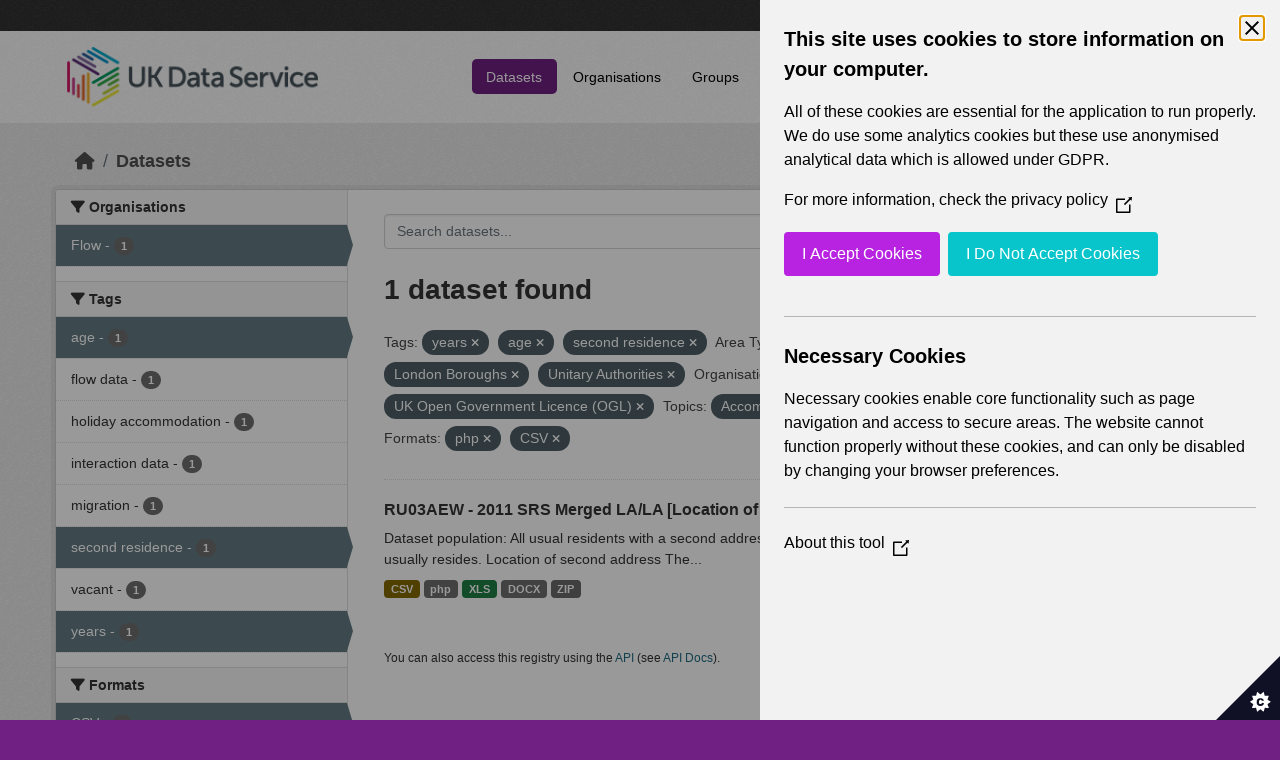

--- FILE ---
content_type: text/html; charset=utf-8
request_url: https://statistics.ukdataservice.ac.uk/dataset/?tags=years&tags=age&tags=second+residence&vocab_Area_type=London+Boroughs&vocab_Area_type=Unitary+Authorities&organization=flow&license_id=uk-ogl&vocab_Topics=Accommodation+and+housing&vocab_Topics=Demography&vocab_Topics=Migration&res_format=php&res_format=CSV
body_size: 5621
content:
<!DOCTYPE html>
<!--[if IE 9]> <html lang="en_GB" class="ie9"> <![endif]-->
<!--[if gt IE 8]><!--> <html lang="en_GB"  > <!--<![endif]-->
  <head>
    <meta charset="utf-8" />
      <meta name="csrf_field_name" content="_csrf_token" />
      <meta name="_csrf_token" content="ImIyY2ZiNDBhNzNmYjExMzlkZjZkNGY5Mzk4YjNjMGFlNmMwZmViOGQi.aWkCew.6GWOrQ5XrvKFc3M0jNUnuRjJvdA" />

      <meta name="generator" content="ckan 2.11.2" />
      <meta name="viewport" content="width=device-width, initial-scale=1.0">
    <title>Dataset - UK Data Service CKAN</title>

    
    
    <link rel="shortcut icon" href="/base/images/ckan.ico" />
    
    
        <link rel="alternate" type="text/n3" href="https://statistics.ukdataservice.ac.uk/catalog.n3"/>
        <link rel="alternate" type="text/turtle" href="https://statistics.ukdataservice.ac.uk/catalog.ttl"/>
        <link rel="alternate" type="application/rdf+xml" href="https://statistics.ukdataservice.ac.uk/catalog.xml"/>
        <link rel="alternate" type="application/ld+json" href="https://statistics.ukdataservice.ac.uk/catalog.jsonld"/>
    

    
    
  
      
      
      
    

  

    
    


    
    

    


    
    <link href="/webassets/base/757e28ef_main.css" rel="stylesheet"/>
<link href="/webassets/leaflet/745de6ad-leaflet.css" rel="stylesheet"/>
<link href="/webassets/ckanext-geoview/f197a782_geo-resource-styles.css" rel="stylesheet"/>
<link href="/webassets/ckanext-harvest/c95a0af2_harvest_css.css" rel="stylesheet"/>
  <style>
        .account-masthead {
    background-color: #333333;
}
 
.homepage .module-search .module-content {
  color: white;
  background-color: #702082;
}
 
.homepage .module-search .tags {
  background-color: #333333;
}
 
.masthead {
  margin-bottom: initial;
  padding: 10px 0;
  color: #fff;
  background: #ffffff url("../../base/images/bg.png");
}

.masthead .main-navbar ul.navbar-nav li a, 
.masthead .main-navbar ul.navbar-nav li a:focus, 
.masthead .main-navbar ul.navbar-nav li a:hover, 
.masthead .main-navbar ul.navbar-nav li.active a, 
.masthead .main-navbar ul.navbar-nav li.active a:hover, 
.masthead .main-navbar ul.navbar-nav li.active a:focus {
  color: #000;
  text-shadow: none;
}

.masthead .main-navbar ul.navbar-nav li a:hover,
.masthead .main-navbar ul.navbar-nav li a:focus,
.masthead .main-navbar ul.navbar-nav li.active a {
  background-color: #702082;
  color: #fff;
}
 
.site-footer,
body {
  background-color: #702082;
}

.site-footer .list-unstyled {
  color: #CCDEE3;
}
      </style>
    
  <link rel="stylesheet" href="/bg-6.css" /> 

    

  </head>

  
  <body data-site-root="https://statistics.ukdataservice.ac.uk/" data-locale-root="https://statistics.ukdataservice.ac.uk/" >

    
    <div class="visually-hidden-focusable"><a href="#content">Skip to main content</a></div>
  

  
    


    
     
<div class="account-masthead">
  <div class="container">
     
    <nav class="account not-authed" aria-label="Account">
      <ul class="list-unstyled">
        
        <li><a href="/user/login">Log in</a></li>
         
      </ul>
    </nav>
     
  </div>
</div>

<header class="masthead">
  <div class="container">
      
    <nav class="navbar navbar-expand-lg navbar-light">
      <hgroup class="header-image navbar-left">

      
      
      <a class="logo" href="/">
        <img src="https://ukdataservice.ac.uk/app/themes/ukds/dist/images/ukds-logo-col-grey.png" alt="UK Data Service CKAN"
          title="UK Data Service CKAN" />
      </a>
      
      

       </hgroup>
      <button class="navbar-toggler" type="button" data-bs-toggle="collapse" data-bs-target="#main-navigation-toggle"
        aria-controls="main-navigation-toggle" aria-expanded="false" aria-label="Toggle navigation">
        <span class="fa fa-bars text-white"></span>
      </button>

      <div class="main-navbar collapse navbar-collapse" id="main-navigation-toggle">
        <ul class="navbar-nav ms-auto mb-2 mb-lg-0">
          
            
              
              

              <li class="active"><a href="/dataset/">Datasets</a></li><li><a href="/organization/">Organisations</a></li><li><a href="/group/">Groups</a></li><li><a href="/about">About</a></li><li><a href="/pages/accessibility-statement">Accessibility Statement</a></li>
            
          </ul>

      
      
          <form class="d-flex site-search" action="/dataset/" method="get">
              <label class="d-none" for="field-sitewide-search">Search Datasets...</label>
              <input id="field-sitewide-search" class="form-control me-2"  type="text" name="q" placeholder="Search" aria-label="Search datasets..."/>
              <button class="btn" type="submit" aria-label="Submit"><i class="fa fa-search"></i></button>
          </form>
      
      </div>
    </nav>
  </div>
</header>

    

    

  
    <div class="main">
      <div id="content" class="container">
        
          
            <div class="flash-messages">
              
                
              
            </div>
          

          
            <div class="toolbar" role="navigation" aria-label="Breadcrumb">
              
                
                  <ol class="breadcrumb">
                    
<li class="home"><a href="/" aria-label="Home"><i class="fa fa-home"></i><span> Home</span></a></li>
                    
  <li class="active"><a href="/dataset/">Datasets</a></li>

                  </ol>
                
              
            </div>
          

          <div class="row wrapper">
            
            
            

            
              <aside class="secondary col-md-3">
                
                
  <div class="filters">
    <div>
      
        

    
    
	
	    
		<section class="module module-narrow module-shallow">
		    
			<h2 class="module-heading">
			    <i class="fa fa-filter"></i>
			    Organisations
			</h2>
		    
		    



<nav aria-label="Organisations">
	<ul class="list-unstyled nav nav-simple nav-facet">
	
		
		
		
		
		<li class="nav-item active">
		<a href="/dataset/?tags=years&amp;tags=age&amp;tags=second+residence&amp;vocab_Area_type=London+Boroughs&amp;vocab_Area_type=Unitary+Authorities&amp;license_id=uk-ogl&amp;vocab_Topics=Accommodation+and+housing&amp;vocab_Topics=Demography&amp;vocab_Topics=Migration&amp;res_format=php&amp;res_format=CSV" title="">
			<span class="item-label">Flow</span>
			<span class="hidden separator"> - </span>
			<span class="item-count badge">1</span>
		</a>
		</li>
	
	</ul>
</nav>

<p class="module-footer">
	
	
	
</p>



		</section>
	    
	
    

      
        

    
    
	
	    
		<section class="module module-narrow module-shallow">
		    
			<h2 class="module-heading">
			    <i class="fa fa-filter"></i>
			    Tags
			</h2>
		    
		    



<nav aria-label="Tags">
	<ul class="list-unstyled nav nav-simple nav-facet">
	
		
		
		
		
		<li class="nav-item active">
		<a href="/dataset/?tags=years&amp;tags=second+residence&amp;vocab_Area_type=London+Boroughs&amp;vocab_Area_type=Unitary+Authorities&amp;organization=flow&amp;license_id=uk-ogl&amp;vocab_Topics=Accommodation+and+housing&amp;vocab_Topics=Demography&amp;vocab_Topics=Migration&amp;res_format=php&amp;res_format=CSV" title="">
			<span class="item-label">age</span>
			<span class="hidden separator"> - </span>
			<span class="item-count badge">1</span>
		</a>
		</li>
	
		
		
		
		
		<li class="nav-item">
		<a href="/dataset/?tags=years&amp;tags=age&amp;tags=second+residence&amp;vocab_Area_type=London+Boroughs&amp;vocab_Area_type=Unitary+Authorities&amp;organization=flow&amp;license_id=uk-ogl&amp;vocab_Topics=Accommodation+and+housing&amp;vocab_Topics=Demography&amp;vocab_Topics=Migration&amp;res_format=php&amp;res_format=CSV&amp;tags=flow+data" title="">
			<span class="item-label">flow data</span>
			<span class="hidden separator"> - </span>
			<span class="item-count badge">1</span>
		</a>
		</li>
	
		
		
		
		
		<li class="nav-item">
		<a href="/dataset/?tags=years&amp;tags=age&amp;tags=second+residence&amp;vocab_Area_type=London+Boroughs&amp;vocab_Area_type=Unitary+Authorities&amp;organization=flow&amp;license_id=uk-ogl&amp;vocab_Topics=Accommodation+and+housing&amp;vocab_Topics=Demography&amp;vocab_Topics=Migration&amp;res_format=php&amp;res_format=CSV&amp;tags=holiday+accommodation" title="">
			<span class="item-label">holiday accommodation</span>
			<span class="hidden separator"> - </span>
			<span class="item-count badge">1</span>
		</a>
		</li>
	
		
		
		
		
		<li class="nav-item">
		<a href="/dataset/?tags=years&amp;tags=age&amp;tags=second+residence&amp;vocab_Area_type=London+Boroughs&amp;vocab_Area_type=Unitary+Authorities&amp;organization=flow&amp;license_id=uk-ogl&amp;vocab_Topics=Accommodation+and+housing&amp;vocab_Topics=Demography&amp;vocab_Topics=Migration&amp;res_format=php&amp;res_format=CSV&amp;tags=interaction+data" title="">
			<span class="item-label">interaction data</span>
			<span class="hidden separator"> - </span>
			<span class="item-count badge">1</span>
		</a>
		</li>
	
		
		
		
		
		<li class="nav-item">
		<a href="/dataset/?tags=years&amp;tags=age&amp;tags=second+residence&amp;vocab_Area_type=London+Boroughs&amp;vocab_Area_type=Unitary+Authorities&amp;organization=flow&amp;license_id=uk-ogl&amp;vocab_Topics=Accommodation+and+housing&amp;vocab_Topics=Demography&amp;vocab_Topics=Migration&amp;res_format=php&amp;res_format=CSV&amp;tags=migration" title="">
			<span class="item-label">migration</span>
			<span class="hidden separator"> - </span>
			<span class="item-count badge">1</span>
		</a>
		</li>
	
		
		
		
		
		<li class="nav-item active">
		<a href="/dataset/?tags=years&amp;tags=age&amp;vocab_Area_type=London+Boroughs&amp;vocab_Area_type=Unitary+Authorities&amp;organization=flow&amp;license_id=uk-ogl&amp;vocab_Topics=Accommodation+and+housing&amp;vocab_Topics=Demography&amp;vocab_Topics=Migration&amp;res_format=php&amp;res_format=CSV" title="">
			<span class="item-label">second residence</span>
			<span class="hidden separator"> - </span>
			<span class="item-count badge">1</span>
		</a>
		</li>
	
		
		
		
		
		<li class="nav-item">
		<a href="/dataset/?tags=years&amp;tags=age&amp;tags=second+residence&amp;vocab_Area_type=London+Boroughs&amp;vocab_Area_type=Unitary+Authorities&amp;organization=flow&amp;license_id=uk-ogl&amp;vocab_Topics=Accommodation+and+housing&amp;vocab_Topics=Demography&amp;vocab_Topics=Migration&amp;res_format=php&amp;res_format=CSV&amp;tags=vacant" title="">
			<span class="item-label">vacant</span>
			<span class="hidden separator"> - </span>
			<span class="item-count badge">1</span>
		</a>
		</li>
	
		
		
		
		
		<li class="nav-item active">
		<a href="/dataset/?tags=age&amp;tags=second+residence&amp;vocab_Area_type=London+Boroughs&amp;vocab_Area_type=Unitary+Authorities&amp;organization=flow&amp;license_id=uk-ogl&amp;vocab_Topics=Accommodation+and+housing&amp;vocab_Topics=Demography&amp;vocab_Topics=Migration&amp;res_format=php&amp;res_format=CSV" title="">
			<span class="item-label">years</span>
			<span class="hidden separator"> - </span>
			<span class="item-count badge">1</span>
		</a>
		</li>
	
	</ul>
</nav>

<p class="module-footer">
	
	
	
</p>



		</section>
	    
	
    

      
        

    
    
	
	    
		<section class="module module-narrow module-shallow">
		    
			<h2 class="module-heading">
			    <i class="fa fa-filter"></i>
			    Formats
			</h2>
		    
		    



<nav aria-label="Formats">
	<ul class="list-unstyled nav nav-simple nav-facet">
	
		
		
		
		
		<li class="nav-item active">
		<a href="/dataset/?tags=years&amp;tags=age&amp;tags=second+residence&amp;vocab_Area_type=London+Boroughs&amp;vocab_Area_type=Unitary+Authorities&amp;organization=flow&amp;license_id=uk-ogl&amp;vocab_Topics=Accommodation+and+housing&amp;vocab_Topics=Demography&amp;vocab_Topics=Migration&amp;res_format=php" title="">
			<span class="item-label">CSV</span>
			<span class="hidden separator"> - </span>
			<span class="item-count badge">1</span>
		</a>
		</li>
	
		
		
		
		
		<li class="nav-item">
		<a href="/dataset/?tags=years&amp;tags=age&amp;tags=second+residence&amp;vocab_Area_type=London+Boroughs&amp;vocab_Area_type=Unitary+Authorities&amp;organization=flow&amp;license_id=uk-ogl&amp;vocab_Topics=Accommodation+and+housing&amp;vocab_Topics=Demography&amp;vocab_Topics=Migration&amp;res_format=php&amp;res_format=CSV&amp;res_format=DOCX" title="">
			<span class="item-label">DOCX</span>
			<span class="hidden separator"> - </span>
			<span class="item-count badge">1</span>
		</a>
		</li>
	
		
		
		
		
		<li class="nav-item active">
		<a href="/dataset/?tags=years&amp;tags=age&amp;tags=second+residence&amp;vocab_Area_type=London+Boroughs&amp;vocab_Area_type=Unitary+Authorities&amp;organization=flow&amp;license_id=uk-ogl&amp;vocab_Topics=Accommodation+and+housing&amp;vocab_Topics=Demography&amp;vocab_Topics=Migration&amp;res_format=CSV" title="">
			<span class="item-label">php</span>
			<span class="hidden separator"> - </span>
			<span class="item-count badge">1</span>
		</a>
		</li>
	
		
		
		
		
		<li class="nav-item">
		<a href="/dataset/?tags=years&amp;tags=age&amp;tags=second+residence&amp;vocab_Area_type=London+Boroughs&amp;vocab_Area_type=Unitary+Authorities&amp;organization=flow&amp;license_id=uk-ogl&amp;vocab_Topics=Accommodation+and+housing&amp;vocab_Topics=Demography&amp;vocab_Topics=Migration&amp;res_format=php&amp;res_format=CSV&amp;res_format=XLS" title="">
			<span class="item-label">XLS</span>
			<span class="hidden separator"> - </span>
			<span class="item-count badge">1</span>
		</a>
		</li>
	
		
		
		
		
		<li class="nav-item">
		<a href="/dataset/?tags=years&amp;tags=age&amp;tags=second+residence&amp;vocab_Area_type=London+Boroughs&amp;vocab_Area_type=Unitary+Authorities&amp;organization=flow&amp;license_id=uk-ogl&amp;vocab_Topics=Accommodation+and+housing&amp;vocab_Topics=Demography&amp;vocab_Topics=Migration&amp;res_format=php&amp;res_format=CSV&amp;res_format=ZIP" title="">
			<span class="item-label">ZIP</span>
			<span class="hidden separator"> - </span>
			<span class="item-count badge">1</span>
		</a>
		</li>
	
	</ul>
</nav>

<p class="module-footer">
	
	
	
</p>



		</section>
	    
	
    

      
        

    
    
	
	    
		<section class="module module-narrow module-shallow">
		    
			<h2 class="module-heading">
			    <i class="fa fa-filter"></i>
			    Licenses
			</h2>
		    
		    



<nav aria-label="Licenses">
	<ul class="list-unstyled nav nav-simple nav-facet">
	
		
		
		
		
		<li class="nav-item active">
		<a href="/dataset/?tags=years&amp;tags=age&amp;tags=second+residence&amp;vocab_Area_type=London+Boroughs&amp;vocab_Area_type=Unitary+Authorities&amp;organization=flow&amp;vocab_Topics=Accommodation+and+housing&amp;vocab_Topics=Demography&amp;vocab_Topics=Migration&amp;res_format=php&amp;res_format=CSV" title="UK Open Government Licence (OGL)">
			<span class="item-label">UK Open Government...</span>
			<span class="hidden separator"> - </span>
			<span class="item-count badge">1</span>
		</a>
		</li>
	
	</ul>
</nav>

<p class="module-footer">
	
	
	
</p>



		</section>
	    
	
    

      
        

    
    
	
	    
		<section class="module module-narrow module-shallow">
		    
			<h2 class="module-heading">
			    <i class="fa fa-filter"></i>
			    Year
			</h2>
		    
		    



<nav aria-label="Year">
	<ul class="list-unstyled nav nav-simple nav-facet">
	
		
		
		
		
		<li class="nav-item">
		<a href="/dataset/?tags=years&amp;tags=age&amp;tags=second+residence&amp;vocab_Area_type=London+Boroughs&amp;vocab_Area_type=Unitary+Authorities&amp;organization=flow&amp;license_id=uk-ogl&amp;vocab_Topics=Accommodation+and+housing&amp;vocab_Topics=Demography&amp;vocab_Topics=Migration&amp;res_format=php&amp;res_format=CSV&amp;vocab_Year=2011" title="">
			<span class="item-label">2011</span>
			<span class="hidden separator"> - </span>
			<span class="item-count badge">1</span>
		</a>
		</li>
	
	</ul>
</nav>

<p class="module-footer">
	
	
	
</p>



		</section>
	    
	
    

      
        

    
    
	
	    
		<section class="module module-narrow module-shallow">
		    
			<h2 class="module-heading">
			    <i class="fa fa-filter"></i>
			    Topics
			</h2>
		    
		    



<nav aria-label="Topics">
	<ul class="list-unstyled nav nav-simple nav-facet">
	
		
		
		
		
		<li class="nav-item active">
		<a href="/dataset/?tags=years&amp;tags=age&amp;tags=second+residence&amp;vocab_Area_type=London+Boroughs&amp;vocab_Area_type=Unitary+Authorities&amp;organization=flow&amp;license_id=uk-ogl&amp;vocab_Topics=Demography&amp;vocab_Topics=Migration&amp;res_format=php&amp;res_format=CSV" title="">
			<span class="item-label">Accommodation and housing</span>
			<span class="hidden separator"> - </span>
			<span class="item-count badge">1</span>
		</a>
		</li>
	
		
		
		
		
		<li class="nav-item active">
		<a href="/dataset/?tags=years&amp;tags=age&amp;tags=second+residence&amp;vocab_Area_type=London+Boroughs&amp;vocab_Area_type=Unitary+Authorities&amp;organization=flow&amp;license_id=uk-ogl&amp;vocab_Topics=Accommodation+and+housing&amp;vocab_Topics=Migration&amp;res_format=php&amp;res_format=CSV" title="">
			<span class="item-label">Demography</span>
			<span class="hidden separator"> - </span>
			<span class="item-count badge">1</span>
		</a>
		</li>
	
		
		
		
		
		<li class="nav-item active">
		<a href="/dataset/?tags=years&amp;tags=age&amp;tags=second+residence&amp;vocab_Area_type=London+Boroughs&amp;vocab_Area_type=Unitary+Authorities&amp;organization=flow&amp;license_id=uk-ogl&amp;vocab_Topics=Accommodation+and+housing&amp;vocab_Topics=Demography&amp;res_format=php&amp;res_format=CSV" title="">
			<span class="item-label">Migration</span>
			<span class="hidden separator"> - </span>
			<span class="item-count badge">1</span>
		</a>
		</li>
	
	</ul>
</nav>

<p class="module-footer">
	
	
	
</p>



		</section>
	    
	
    

      
        

    
    
	
	    
		<section class="module module-narrow module-shallow">
		    
			<h2 class="module-heading">
			    <i class="fa fa-filter"></i>
			    Unit
			</h2>
		    
		    



<nav aria-label="Unit">
	<ul class="list-unstyled nav nav-simple nav-facet">
	
		
		
		
		
		<li class="nav-item">
		<a href="/dataset/?tags=years&amp;tags=age&amp;tags=second+residence&amp;vocab_Area_type=London+Boroughs&amp;vocab_Area_type=Unitary+Authorities&amp;organization=flow&amp;license_id=uk-ogl&amp;vocab_Topics=Accommodation+and+housing&amp;vocab_Topics=Demography&amp;vocab_Topics=Migration&amp;res_format=php&amp;res_format=CSV&amp;vocab_Unit=Persons" title="">
			<span class="item-label">Persons</span>
			<span class="hidden separator"> - </span>
			<span class="item-count badge">1</span>
		</a>
		</li>
	
	</ul>
</nav>

<p class="module-footer">
	
	
	
</p>



		</section>
	    
	
    

      
        

    
    
	
	    
		<section class="module module-narrow module-shallow">
		    
			<h2 class="module-heading">
			    <i class="fa fa-filter"></i>
			    Area Type
			</h2>
		    
		    



<nav aria-label="Area Type">
	<ul class="list-unstyled nav nav-simple nav-facet">
	
		
		
		
		
		<li class="nav-item">
		<a href="/dataset/?tags=years&amp;tags=age&amp;tags=second+residence&amp;vocab_Area_type=London+Boroughs&amp;vocab_Area_type=Unitary+Authorities&amp;organization=flow&amp;license_id=uk-ogl&amp;vocab_Topics=Accommodation+and+housing&amp;vocab_Topics=Demography&amp;vocab_Topics=Migration&amp;res_format=php&amp;res_format=CSV&amp;vocab_Area_type=Council+Areas" title="">
			<span class="item-label">Council Areas</span>
			<span class="hidden separator"> - </span>
			<span class="item-count badge">1</span>
		</a>
		</li>
	
		
		
		
		
		<li class="nav-item">
		<a href="/dataset/?tags=years&amp;tags=age&amp;tags=second+residence&amp;vocab_Area_type=London+Boroughs&amp;vocab_Area_type=Unitary+Authorities&amp;organization=flow&amp;license_id=uk-ogl&amp;vocab_Topics=Accommodation+and+housing&amp;vocab_Topics=Demography&amp;vocab_Topics=Migration&amp;res_format=php&amp;res_format=CSV&amp;vocab_Area_type=Local+Authorities" title="">
			<span class="item-label">Local Authorities</span>
			<span class="hidden separator"> - </span>
			<span class="item-count badge">1</span>
		</a>
		</li>
	
		
		
		
		
		<li class="nav-item">
		<a href="/dataset/?tags=years&amp;tags=age&amp;tags=second+residence&amp;vocab_Area_type=London+Boroughs&amp;vocab_Area_type=Unitary+Authorities&amp;organization=flow&amp;license_id=uk-ogl&amp;vocab_Topics=Accommodation+and+housing&amp;vocab_Topics=Demography&amp;vocab_Topics=Migration&amp;res_format=php&amp;res_format=CSV&amp;vocab_Area_type=Local+Government+Districts" title="">
			<span class="item-label">Local Government Districts</span>
			<span class="hidden separator"> - </span>
			<span class="item-count badge">1</span>
		</a>
		</li>
	
		
		
		
		
		<li class="nav-item active">
		<a href="/dataset/?tags=years&amp;tags=age&amp;tags=second+residence&amp;vocab_Area_type=Unitary+Authorities&amp;organization=flow&amp;license_id=uk-ogl&amp;vocab_Topics=Accommodation+and+housing&amp;vocab_Topics=Demography&amp;vocab_Topics=Migration&amp;res_format=php&amp;res_format=CSV" title="">
			<span class="item-label">London Boroughs</span>
			<span class="hidden separator"> - </span>
			<span class="item-count badge">1</span>
		</a>
		</li>
	
		
		
		
		
		<li class="nav-item">
		<a href="/dataset/?tags=years&amp;tags=age&amp;tags=second+residence&amp;vocab_Area_type=London+Boroughs&amp;vocab_Area_type=Unitary+Authorities&amp;organization=flow&amp;license_id=uk-ogl&amp;vocab_Topics=Accommodation+and+housing&amp;vocab_Topics=Demography&amp;vocab_Topics=Migration&amp;res_format=php&amp;res_format=CSV&amp;vocab_Area_type=Merging+Local+Authorities" title="">
			<span class="item-label">Merging Local Authorities</span>
			<span class="hidden separator"> - </span>
			<span class="item-count badge">1</span>
		</a>
		</li>
	
		
		
		
		
		<li class="nav-item">
		<a href="/dataset/?tags=years&amp;tags=age&amp;tags=second+residence&amp;vocab_Area_type=London+Boroughs&amp;vocab_Area_type=Unitary+Authorities&amp;organization=flow&amp;license_id=uk-ogl&amp;vocab_Topics=Accommodation+and+housing&amp;vocab_Topics=Demography&amp;vocab_Topics=Migration&amp;res_format=php&amp;res_format=CSV&amp;vocab_Area_type=Metropolitan+Districts" title="">
			<span class="item-label">Metropolitan Districts</span>
			<span class="hidden separator"> - </span>
			<span class="item-count badge">1</span>
		</a>
		</li>
	
		
		
		
		
		<li class="nav-item">
		<a href="/dataset/?tags=years&amp;tags=age&amp;tags=second+residence&amp;vocab_Area_type=London+Boroughs&amp;vocab_Area_type=Unitary+Authorities&amp;organization=flow&amp;license_id=uk-ogl&amp;vocab_Topics=Accommodation+and+housing&amp;vocab_Topics=Demography&amp;vocab_Topics=Migration&amp;res_format=php&amp;res_format=CSV&amp;vocab_Area_type=Non-Metropolitan+Districts" title="">
			<span class="item-label">Non-Metropolitan Districts</span>
			<span class="hidden separator"> - </span>
			<span class="item-count badge">1</span>
		</a>
		</li>
	
		
		
		
		
		<li class="nav-item active">
		<a href="/dataset/?tags=years&amp;tags=age&amp;tags=second+residence&amp;vocab_Area_type=London+Boroughs&amp;organization=flow&amp;license_id=uk-ogl&amp;vocab_Topics=Accommodation+and+housing&amp;vocab_Topics=Demography&amp;vocab_Topics=Migration&amp;res_format=php&amp;res_format=CSV" title="">
			<span class="item-label">Unitary Authorities</span>
			<span class="hidden separator"> - </span>
			<span class="item-count badge">1</span>
		</a>
		</li>
	
	</ul>
</nav>

<p class="module-footer">
	
	
	
</p>



		</section>
	    
	
    

      
    </div>
    <a class="close no-text hide-filters"><i class="fa fa-times-circle"></i><span class="text">close</span></a>
  </div>

              </aside>
            

            
              <div class="primary col-md-9 col-xs-12" role="main">
                
                
  <section class="module">
    <div class="module-content">
      
        
      
      
        
        
        







<form id="dataset-search-form" class="search-form" method="get" data-module="select-switch">

  
    <div class="input-group search-input-group">
      <input aria-label="Search datasets..." id="field-giant-search" type="text" class="form-control input-lg" name="q" value="" autocomplete="off" placeholder="Search datasets...">
      
      <span class="input-group-btn">
        <button class="btn btn-default btn-lg" type="submit" value="search" aria-label="Submit">
          <i class="fa fa-search"></i>
        </button>
      </span>
      
    </div>
  

  
    <span>






<input type="hidden" name="tags" value="years" />





<input type="hidden" name="tags" value="age" />





<input type="hidden" name="tags" value="second residence" />





<input type="hidden" name="vocab_Area_type" value="London Boroughs" />





<input type="hidden" name="vocab_Area_type" value="Unitary Authorities" />





<input type="hidden" name="organization" value="flow" />





<input type="hidden" name="license_id" value="uk-ogl" />





<input type="hidden" name="vocab_Topics" value="Accommodation and housing" />





<input type="hidden" name="vocab_Topics" value="Demography" />





<input type="hidden" name="vocab_Topics" value="Migration" />





<input type="hidden" name="res_format" value="php" />





<input type="hidden" name="res_format" value="CSV" />



</span>
  

  
    
      <div class="form-group control-order-by">
        <label for="field-order-by">Order by</label>
        <select id="field-order-by" name="sort" class="form-control form-select">
          
            
              <option value="score desc, metadata_modified desc" selected="selected">Relevance</option>
            
          
            
              <option value="title_string asc">Name Ascending</option>
            
          
            
              <option value="title_string desc">Name Descending</option>
            
          
            
              <option value="metadata_modified desc">Last Modified</option>
            
          
        </select>
        
        <button class="btn btn-default js-hide" type="submit">Go</button>
        
      </div>
    
  

  
    <h1>
    
      

  
  
  
  

1 dataset found
    
    </h1>
  

  
    
      <p class="filter-list">
        
          
          <span class="facet">Tags:</span>
          
            <span class="filtered pill">years
              <a href="/dataset/?tags=age&amp;tags=second+residence&amp;vocab_Area_type=London+Boroughs&amp;vocab_Area_type=Unitary+Authorities&amp;organization=flow&amp;license_id=uk-ogl&amp;vocab_Topics=Accommodation+and+housing&amp;vocab_Topics=Demography&amp;vocab_Topics=Migration&amp;res_format=php&amp;res_format=CSV" class="remove" title="Remove"><i class="fa fa-times"></i></a>
            </span>
          
            <span class="filtered pill">age
              <a href="/dataset/?tags=years&amp;tags=second+residence&amp;vocab_Area_type=London+Boroughs&amp;vocab_Area_type=Unitary+Authorities&amp;organization=flow&amp;license_id=uk-ogl&amp;vocab_Topics=Accommodation+and+housing&amp;vocab_Topics=Demography&amp;vocab_Topics=Migration&amp;res_format=php&amp;res_format=CSV" class="remove" title="Remove"><i class="fa fa-times"></i></a>
            </span>
          
            <span class="filtered pill">second residence
              <a href="/dataset/?tags=years&amp;tags=age&amp;vocab_Area_type=London+Boroughs&amp;vocab_Area_type=Unitary+Authorities&amp;organization=flow&amp;license_id=uk-ogl&amp;vocab_Topics=Accommodation+and+housing&amp;vocab_Topics=Demography&amp;vocab_Topics=Migration&amp;res_format=php&amp;res_format=CSV" class="remove" title="Remove"><i class="fa fa-times"></i></a>
            </span>
          
        
          
          <span class="facet">Area Type:</span>
          
            <span class="filtered pill">London Boroughs
              <a href="/dataset/?tags=years&amp;tags=age&amp;tags=second+residence&amp;vocab_Area_type=Unitary+Authorities&amp;organization=flow&amp;license_id=uk-ogl&amp;vocab_Topics=Accommodation+and+housing&amp;vocab_Topics=Demography&amp;vocab_Topics=Migration&amp;res_format=php&amp;res_format=CSV" class="remove" title="Remove"><i class="fa fa-times"></i></a>
            </span>
          
            <span class="filtered pill">Unitary Authorities
              <a href="/dataset/?tags=years&amp;tags=age&amp;tags=second+residence&amp;vocab_Area_type=London+Boroughs&amp;organization=flow&amp;license_id=uk-ogl&amp;vocab_Topics=Accommodation+and+housing&amp;vocab_Topics=Demography&amp;vocab_Topics=Migration&amp;res_format=php&amp;res_format=CSV" class="remove" title="Remove"><i class="fa fa-times"></i></a>
            </span>
          
        
          
          <span class="facet">Organisations:</span>
          
            <span class="filtered pill">Flow
              <a href="/dataset/?tags=years&amp;tags=age&amp;tags=second+residence&amp;vocab_Area_type=London+Boroughs&amp;vocab_Area_type=Unitary+Authorities&amp;license_id=uk-ogl&amp;vocab_Topics=Accommodation+and+housing&amp;vocab_Topics=Demography&amp;vocab_Topics=Migration&amp;res_format=php&amp;res_format=CSV" class="remove" title="Remove"><i class="fa fa-times"></i></a>
            </span>
          
        
          
          <span class="facet">Licenses:</span>
          
            <span class="filtered pill">UK Open Government Licence (OGL)
              <a href="/dataset/?tags=years&amp;tags=age&amp;tags=second+residence&amp;vocab_Area_type=London+Boroughs&amp;vocab_Area_type=Unitary+Authorities&amp;organization=flow&amp;vocab_Topics=Accommodation+and+housing&amp;vocab_Topics=Demography&amp;vocab_Topics=Migration&amp;res_format=php&amp;res_format=CSV" class="remove" title="Remove"><i class="fa fa-times"></i></a>
            </span>
          
        
          
          <span class="facet">Topics:</span>
          
            <span class="filtered pill">Accommodation and housing
              <a href="/dataset/?tags=years&amp;tags=age&amp;tags=second+residence&amp;vocab_Area_type=London+Boroughs&amp;vocab_Area_type=Unitary+Authorities&amp;organization=flow&amp;license_id=uk-ogl&amp;vocab_Topics=Demography&amp;vocab_Topics=Migration&amp;res_format=php&amp;res_format=CSV" class="remove" title="Remove"><i class="fa fa-times"></i></a>
            </span>
          
            <span class="filtered pill">Demography
              <a href="/dataset/?tags=years&amp;tags=age&amp;tags=second+residence&amp;vocab_Area_type=London+Boroughs&amp;vocab_Area_type=Unitary+Authorities&amp;organization=flow&amp;license_id=uk-ogl&amp;vocab_Topics=Accommodation+and+housing&amp;vocab_Topics=Migration&amp;res_format=php&amp;res_format=CSV" class="remove" title="Remove"><i class="fa fa-times"></i></a>
            </span>
          
            <span class="filtered pill">Migration
              <a href="/dataset/?tags=years&amp;tags=age&amp;tags=second+residence&amp;vocab_Area_type=London+Boroughs&amp;vocab_Area_type=Unitary+Authorities&amp;organization=flow&amp;license_id=uk-ogl&amp;vocab_Topics=Accommodation+and+housing&amp;vocab_Topics=Demography&amp;res_format=php&amp;res_format=CSV" class="remove" title="Remove"><i class="fa fa-times"></i></a>
            </span>
          
        
          
          <span class="facet">Formats:</span>
          
            <span class="filtered pill">php
              <a href="/dataset/?tags=years&amp;tags=age&amp;tags=second+residence&amp;vocab_Area_type=London+Boroughs&amp;vocab_Area_type=Unitary+Authorities&amp;organization=flow&amp;license_id=uk-ogl&amp;vocab_Topics=Accommodation+and+housing&amp;vocab_Topics=Demography&amp;vocab_Topics=Migration&amp;res_format=CSV" class="remove" title="Remove"><i class="fa fa-times"></i></a>
            </span>
          
            <span class="filtered pill">CSV
              <a href="/dataset/?tags=years&amp;tags=age&amp;tags=second+residence&amp;vocab_Area_type=London+Boroughs&amp;vocab_Area_type=Unitary+Authorities&amp;organization=flow&amp;license_id=uk-ogl&amp;vocab_Topics=Accommodation+and+housing&amp;vocab_Topics=Demography&amp;vocab_Topics=Migration&amp;res_format=php" class="remove" title="Remove"><i class="fa fa-times"></i></a>
            </span>
          
        
      </p>
      <a class="show-filters btn btn-default">Filter Results</a>
    
  

</form>




      
      
        

  
    <ul class="dataset-list list-unstyled">
    	
	      
	        




  <li class="dataset-item">
    
      <div class="dataset-content">
        
          <h2 class="dataset-heading">
            
              
            
            
    <a href="/dataset/ru03aew-2011-srs-merged-lala-location-usual-residence-and-second-address-age-second-address" title="RU03AEW - 2011 SRS Merged LA/LA [Location of usual residence and Second address by Age (with &#39;second address outside UK&#39; collapsed)]">
      RU03AEW - 2011 SRS Merged LA/LA [Location of usual residence and Second...
    </a>
            
            
              
            
          </h2>
        
        
          
            <div>Dataset population: All usual residents with a second address Location of usual residence The location where an individual usually resides. Location of second address The...</div>
          
        
      </div>
      
        
          
            <ul class="dataset-resources list-unstyled">
              
                
                <li>
                  <a href="/dataset/ru03aew-2011-srs-merged-lala-location-usual-residence-and-second-address-age-second-address" class="badge badge-default" data-format="csv">CSV</a>
                </li>
                
                <li>
                  <a href="/dataset/ru03aew-2011-srs-merged-lala-location-usual-residence-and-second-address-age-second-address" class="badge badge-default" data-format="php">php</a>
                </li>
                
                <li>
                  <a href="/dataset/ru03aew-2011-srs-merged-lala-location-usual-residence-and-second-address-age-second-address" class="badge badge-default" data-format="xls">XLS</a>
                </li>
                
                <li>
                  <a href="/dataset/ru03aew-2011-srs-merged-lala-location-usual-residence-and-second-address-age-second-address" class="badge badge-default" data-format="docx">DOCX</a>
                </li>
                
                <li>
                  <a href="/dataset/ru03aew-2011-srs-merged-lala-location-usual-residence-and-second-address-age-second-address" class="badge badge-default" data-format="zip">ZIP</a>
                </li>
                
              
            </ul>
          
        
      
    
  </li>

	      
	    
    </ul>
  

      
    </div>

    
      
    
  </section>

  
    <section class="module">
      <div class="module-content">
        
          <small>
            
            
             You can also access this registry using the <a href="/api/3">API</a> (see <a href="http://docs.ckan.org/en/2.11/api/">API Docs</a>). 
          </small>
        
      </div>
    </section>
  

              </div>
            
          </div>
        
      </div>
    </div>
  
    <footer class="site-footer">
  <div class="container">
    
    <div class="row">
      <div class="col-md-8 footer-links">
        
          <ul class="list-unstyled">
            
              <li><h5>UK Data Service</h5><p>Funded by the Economic and Social Research Council (ESRC), the UK Data Service provides access to international, social, economic and population data.</p></li>
            
          </ul>
          <ul class="list-unstyled">
            
              
              <li><a href="http://docs.ckan.org/en/2.11/api/">CKAN API</a></li>
              <li><a href="http://www.ckan.org/">CKAN Association</a></li>
              <li><a href="http://www.opendefinition.org/okd/"><img src="/base/images/od_80x15_blue.png" alt="Open Data"></a></li>
            
          </ul>
        
      </div>
      <div class="col-md-4 attribution">
        
		<a href="https://esrc.ukri.org/" target="_blank">
			<img class="img-resonsive center-block" src="/base/images/esrc-logo.png" width="335" alt="ESRC Logo">
		</a>
          <p><strong>Powered by</strong> <a class="hide-text ckan-footer-logo" href="http://ckan.org">CKAN</a></p>
        
        
        
      </div>
    </div>
    
  </div>
</footer>
  
  
  
  
  
    

    
    <link href="/webassets/vendor/f3b8236b_select2.css" rel="stylesheet"/>
<link href="/webassets/vendor/53df638c_fontawesome.css" rel="stylesheet"/>
    <script src="/webassets/leaflet/d0f0aba7-leaflet.js" type="text/javascript"></script>
<script src="/webassets/matomo_webassets/e50cc28d-matomo.js" type="text/javascript"></script>
<script src="/webassets/cookie_webassets/5c1a3023-civic-banner.js" type="text/javascript"></script>
<script src="/webassets/vendor/240e5086_jquery.js" type="text/javascript"></script>
<script src="/webassets/vendor/5978e33d_vendor.js" type="text/javascript"></script>
<script src="/webassets/vendor/6d1ad7e6_bootstrap.js" type="text/javascript"></script>
<script src="/webassets/vendor/529a0eb7_htmx.js" type="text/javascript"></script>
<script src="/webassets/base/a65ea3a0_main.js" type="text/javascript"></script>
<script src="/webassets/base/b1def42f_ckan.js" type="text/javascript"></script>
  </body>
</html>